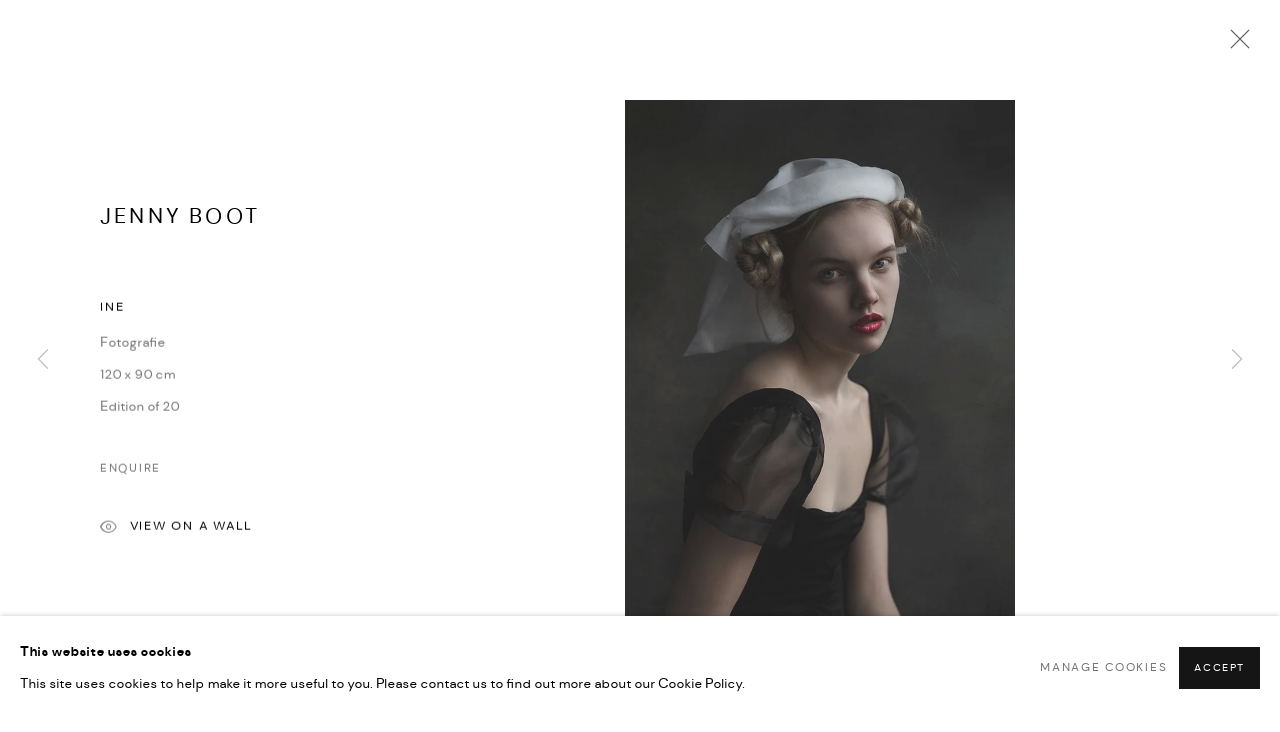

--- FILE ---
content_type: text/html; charset=utf-8
request_url: https://www.dekunstsalon.com/en/artists/42-jenny-boot/works/266-jenny-boot-ine/
body_size: 11954
content:



                        
    <!DOCTYPE html>
    <!-- Site by Artlogic - https://artlogic.net -->
    <html lang="en">
        <head>
            <meta charset="utf-8">
            <title>Jenny Boot | Photography | For Sale at De KunstSalon | Kunstkoopregeling</title>
        <meta property="og:site_name" content="De KunstSalon" />
        <meta property="og:title" content="Jenny Boot | Photography | For Sale at De KunstSalon | Kunstkoopregeling" />
        <meta property="og:description" content="The work of photographer Jenny Boot can best be described as that of a modern artist with roots in the 17th century. Her majestic portraits and dinner scenes are appreciated worldwide." />
        <meta property="og:image" content="https://artlogic-res.cloudinary.com/w_1800,h_1320,c_limit,f_auto,fl_lossy,q_auto/artlogicstorage/dekunstsalon/images/view/9557b948bab284e80913bd272f3f4fbdj/dekunstsalon-jenny-boot-ine.jpg" />
        <meta property="og:image:width" content="1800" />
        <meta property="og:image:height" content="1320" />
        <meta property="twitter:card" content="summary_large_image">
        <meta property="twitter:url" content="https://www.dekunstsalon.com/artists/42-jenny-boot/works/266-jenny-boot-ine/">
        <meta property="twitter:title" content="Jenny Boot | Photography | For Sale at De KunstSalon | Kunstkoopregeling">
        <meta property="twitter:description" content="The work of photographer Jenny Boot can best be described as that of a modern artist with roots in the 17th century. Her majestic portraits and dinner scenes are appreciated worldwide.">
        <meta property="twitter:text:description" content="The work of photographer Jenny Boot can best be described as that of a modern artist with roots in the 17th century. Her majestic portraits and dinner scenes are appreciated worldwide.">
        <meta property="twitter:image" content="https://artlogic-res.cloudinary.com/w_1800,h_1320,c_limit,f_auto,fl_lossy,q_auto/artlogicstorage/dekunstsalon/images/view/9557b948bab284e80913bd272f3f4fbdj/dekunstsalon-jenny-boot-ine.jpg">
        <link rel="canonical" href="https://www.dekunstsalon.com/nl/artworks/266-jenny-boot-ine/" />
        <meta name="google" content="notranslate" />
            <meta name="description" content="The work of photographer Jenny Boot can best be described as that of a modern artist with roots in the 17th century. Her majestic portraits and dinner scenes are appreciated worldwide." />
            <meta name="publication_date" content="2018-04-27 13:50:01" />
            <meta name="generator" content="Artlogic CMS - https://artlogic.net" />
            
            <meta name="accessibility_version" content="1.1"/>
            
            
                <meta name="viewport" content="width=device-width, minimum-scale=0.5, initial-scale=1.0" />

            

<link rel="icon" href="/usr/images/preferences/1659023647.ico" type="image/x-icon" />
<link rel="shortcut icon" href="/usr/images/preferences/1659023647.ico" type="image/x-icon" />

<meta name="application-name" content="De KunstSalon"/>
<meta name="msapplication-TileColor" content="#ffffff"/>
            
            <link rel="alternate" hreflang="nl" href="https://www.dekunstsalon.com/artists/42-jenny-boot/works/266-jenny-boot-ine/" />
<link rel="alternate" hreflang="en" href="https://www.dekunstsalon.com/en/artists/42-jenny-boot/works/266-jenny-boot-ine/" />
            
                <link rel="stylesheet" media="print" href="/lib/g/2.0/styles/print.css">
                <link rel="stylesheet" media="print" href="/styles/print.css">

            <script>
            (window.Promise && window.Array.prototype.find) || document.write('<script src="/lib/js/polyfill/polyfill_es6.min.js"><\/script>');
            </script>


            
		<link data-context="helper" rel="stylesheet" type="text/css" href="/lib/webfonts/font-awesome/font-awesome-4.6.3/css/font-awesome.min.css?c=27042050002205&g=c4fd9cc51756e7714b11cf0386b6aabb"/>
		<link data-context="helper" rel="stylesheet" type="text/css" href="/lib/archimedes/styles/archimedes-frontend-core.css?c=27042050002205&g=c4fd9cc51756e7714b11cf0386b6aabb"/>
		<link data-context="helper" rel="stylesheet" type="text/css" href="/lib/archimedes/styles/accessibility.css?c=27042050002205&g=c4fd9cc51756e7714b11cf0386b6aabb"/>
		<link data-context="helper" rel="stylesheet" type="text/css" href="/lib/jquery/1.12.4/plugins/jquery.archimedes-frontend-core-plugins-0.1.css?c=27042050002205&g=c4fd9cc51756e7714b11cf0386b6aabb"/>
		<link data-context="helper" rel="stylesheet" type="text/css" href="/lib/jquery/1.12.4/plugins/fancybox-2.1.3/jquery.fancybox.css?c=27042050002205&g=c4fd9cc51756e7714b11cf0386b6aabb"/>
		<link data-context="helper" rel="stylesheet" type="text/css" href="/lib/jquery/1.12.4/plugins/fancybox-2.1.3/jquery.fancybox.artlogic.css?c=27042050002205&g=c4fd9cc51756e7714b11cf0386b6aabb"/>
		<link data-context="helper" rel="stylesheet" type="text/css" href="/lib/jquery/1.12.4/plugins/slick-1.8.1/slick.css?c=27042050002205&g=c4fd9cc51756e7714b11cf0386b6aabb"/>
		<link data-context="helper" rel="stylesheet" type="text/css" href="/lib/jquery/plugins/roomview/1.0/jquery.roomview.1.0.css?c=27042050002205&g=c4fd9cc51756e7714b11cf0386b6aabb"/>
		<link data-context="helper" rel="stylesheet" type="text/css" href="/lib/jquery/plugins/pageload/1.1/jquery.pageload.1.1.css?c=27042050002205&g=c4fd9cc51756e7714b11cf0386b6aabb"/>
		<link data-context="helper" rel="stylesheet" type="text/css" href="/lib/jquery/plugins/augmented_reality/1.0/jquery.augmented_reality.1.0.css?c=27042050002205&g=c4fd9cc51756e7714b11cf0386b6aabb"/>
		<link data-context="helper" rel="stylesheet" type="text/css" href="/core/dynamic_base.css?c=27042050002205&g=c4fd9cc51756e7714b11cf0386b6aabb"/>
		<link data-context="helper" rel="stylesheet" type="text/css" href="/core/dynamic_main.css?c=27042050002205&g=c4fd9cc51756e7714b11cf0386b6aabb"/>
		<link data-context="helper" rel="stylesheet" type="text/css" href="/core/user_custom.css?c=27042050002205&g=c4fd9cc51756e7714b11cf0386b6aabb"/>
		<link data-context="helper" rel="stylesheet" type="text/css" href="/core/dynamic_responsive.css?c=27042050002205&g=c4fd9cc51756e7714b11cf0386b6aabb"/>
		<link data-context="helper" rel="stylesheet" type="text/css" href="/lib/webfonts/artlogic-site-icons/artlogic-site-icons-1.0/artlogic-site-icons.css?c=27042050002205&g=c4fd9cc51756e7714b11cf0386b6aabb"/>
		<link data-context="helper" rel="stylesheet" type="text/css" href="/lib/jquery/plugins/plyr/3.5.10/plyr.css?c=27042050002205&g=c4fd9cc51756e7714b11cf0386b6aabb"/>
		<link data-context="helper" rel="stylesheet" type="text/css" href="/lib/styles/fouc_prevention.css?c=27042050002205&g=c4fd9cc51756e7714b11cf0386b6aabb"/>
<!-- add crtical css to improve performance -->
		<script data-context="helper"  src="/lib/jquery/1.12.4/jquery-1.12.4.min.js?c=27042050002205&g=c4fd9cc51756e7714b11cf0386b6aabb"></script>
		<script data-context="helper" defer src="/lib/g/2.0/scripts/webpack_import_helpers.js?c=27042050002205&g=c4fd9cc51756e7714b11cf0386b6aabb"></script>
		<script data-context="helper" defer src="/lib/jquery/1.12.4/plugins/jquery.browser.min.js?c=27042050002205&g=c4fd9cc51756e7714b11cf0386b6aabb"></script>
		<script data-context="helper" defer src="/lib/jquery/1.12.4/plugins/jquery.easing.min.js?c=27042050002205&g=c4fd9cc51756e7714b11cf0386b6aabb"></script>
		<script data-context="helper" defer src="/lib/jquery/1.12.4/plugins/jquery.archimedes-frontend-core-plugins-0.1.js?c=27042050002205&g=c4fd9cc51756e7714b11cf0386b6aabb"></script>
		<script data-context="helper" defer src="/lib/jquery/1.12.4/plugins/jquery.fitvids.js?c=27042050002205&g=c4fd9cc51756e7714b11cf0386b6aabb"></script>
		<script data-context="helper" defer src="/core/dynamic.js?c=27042050002205&g=c4fd9cc51756e7714b11cf0386b6aabb"></script>
		<script data-context="helper" defer src="/lib/archimedes/scripts/archimedes-frontend-core.js?c=27042050002205&g=c4fd9cc51756e7714b11cf0386b6aabb"></script>
		<script data-context="helper" defer src="/lib/archimedes/scripts/archimedes-frontend-modules.js?c=27042050002205&g=c4fd9cc51756e7714b11cf0386b6aabb"></script>
		<script data-context="helper" type="module"  traceurOptions="--async-functions" src="/lib/g/2.0/scripts/galleries_js_loader__mjs.js?c=27042050002205&g=c4fd9cc51756e7714b11cf0386b6aabb"></script>
		<script data-context="helper" defer src="/lib/g/2.0/scripts/feature_panels.js?c=27042050002205&g=c4fd9cc51756e7714b11cf0386b6aabb"></script>
		<script data-context="helper" defer src="/lib/g/themes/mode/2.1/scripts/script.js?c=27042050002205&g=c4fd9cc51756e7714b11cf0386b6aabb"></script>
		<script data-context="helper" defer src="/lib/archimedes/scripts/json2.js?c=27042050002205&g=c4fd9cc51756e7714b11cf0386b6aabb"></script>
		<script data-context="helper" defer src="/lib/archimedes/scripts/shop.js?c=27042050002205&g=c4fd9cc51756e7714b11cf0386b6aabb"></script>
		<script data-context="helper" defer src="/lib/archimedes/scripts/recaptcha.js?c=27042050002205&g=c4fd9cc51756e7714b11cf0386b6aabb"></script>
            
            

            
                


    <script>
        function get_cookie_preference(category) {
            result = false;
            try {
                var cookie_preferences = localStorage.getItem('cookie_preferences') || "";
                if (cookie_preferences) {
                    cookie_preferences = JSON.parse(cookie_preferences);
                    if (cookie_preferences.date) {
                        var expires_on = new Date(cookie_preferences.date);
                        expires_on.setDate(expires_on.getDate() + 365);
                        console.log('cookie preferences expire on', expires_on.toISOString());
                        var valid = expires_on > new Date();
                        if (valid && cookie_preferences.hasOwnProperty(category) && cookie_preferences[category]) {
                            result = true;
                        }
                    }
                }
            }
            catch(e) {
                console.warn('get_cookie_preference() failed');
                return result;
            }
            return result;
        }

        window.google_analytics_init = function(page){
            var collectConsent = true;
            var useConsentMode = false;
            var analyticsProperties = ['UA-221605758-30'];
            var analyticsCookieType = 'statistics';
            var disableGa = false;
            var sendToArtlogic = true;
            var artlogicProperties = {
                'UA': 'UA-157296318-1',
                'GA': 'G-GLQ6WNJKR5',
            };

            analyticsProperties = analyticsProperties.concat(Object.values(artlogicProperties));

            var uaAnalyticsProperties = analyticsProperties.filter((p) => p.startsWith('UA-'));
            var ga4AnalyticsProperties = analyticsProperties.filter((p) => p.startsWith('G-')).concat(analyticsProperties.filter((p) => p.startsWith('AW-')));

            if (collectConsent) {
                disableGa = !get_cookie_preference(analyticsCookieType);

                for (var i=0; i < analyticsProperties.length; i++){
                    var key = 'ga-disable-' + analyticsProperties[i];

                    window[key] = disableGa;
                }

                if (disableGa) {
                    if (document.cookie.length) {
                        var cookieList = document.cookie.split(/; */);

                        for (var i=0; i < cookieList.length; i++) {
                            var splitCookie = cookieList[i].split('='); //this.split('=');

                            if (splitCookie[0].indexOf('_ga') == 0 || splitCookie[0].indexOf('_gid') == 0 || splitCookie[0].indexOf('__utm') == 0) {
                                //h.deleteCookie(splitCookie[0]);
                                var domain = location.hostname;
                                var cookie_name = splitCookie[0];
                                document.cookie =
                                    cookie_name + "=" + ";path=/;domain="+domain+";expires=Thu, 01 Jan 1970 00:00:01 GMT";
                                // now delete the version without a subdomain
                                domain = domain.split('.');
                                domain.shift();
                                domain = domain.join('.');
                                document.cookie =
                                    cookie_name + "=" + ";path=/;domain="+domain+";expires=Thu, 01 Jan 1970 00:00:01 GMT";
                            }
                        }
                    }
                }
            }

            if (uaAnalyticsProperties.length) {
                (function(i,s,o,g,r,a,m){i['GoogleAnalyticsObject']=r;i[r]=i[r]||function(){
                (i[r].q=i[r].q||[]).push(arguments)},i[r].l=1*new Date();a=s.createElement(o),
                m=s.getElementsByTagName(o)[0];a.async=1;a.src=g;m.parentNode.insertBefore(a,m)
                })(window,document,'script','//www.google-analytics.com/analytics.js','ga');


                if (!disableGa) {
                    var anonymizeIps = false;

                    for (var i=0; i < uaAnalyticsProperties.length; i++) {
                        var propertyKey = '';

                        if (i > 0) {
                            propertyKey = 'tracker' + String(i + 1);
                        }

                        var createArgs = [
                            'create',
                            uaAnalyticsProperties[i],
                            'auto',
                        ];

                        if (propertyKey) {
                            createArgs.push({'name': propertyKey});
                        }

                        ga.apply(null, createArgs);

                        if (anonymizeIps) {
                            ga('set', 'anonymizeIp', true);
                        }

                        var pageViewArgs = [
                            propertyKey ? propertyKey + '.send' : 'send',
                            'pageview'
                        ]

                        if (page) {
                            pageViewArgs.push(page)
                        }

                        ga.apply(null, pageViewArgs);
                    }

                    if (sendToArtlogic) {
                        ga('create', 'UA-157296318-1', 'auto', {'name': 'artlogic_tracker'});

                        if (anonymizeIps) {
                            ga('set', 'anonymizeIp', true);
                        }

                        var pageViewArgs = [
                            'artlogic_tracker.send',
                            'pageview'
                        ]

                        if (page) {
                            pageViewArgs.push(page)
                        }

                        ga.apply(null, pageViewArgs);
                    }
                }
            }

            if (ga4AnalyticsProperties.length) {
                if (!disableGa || useConsentMode) {
                    (function(d, script) {
                        script = d.createElement('script');
                        script.type = 'text/javascript';
                        script.async = true;
                        script.src = 'https://www.googletagmanager.com/gtag/js?id=' + ga4AnalyticsProperties[0];
                        d.getElementsByTagName('head')[0].appendChild(script);
                    }(document));

                    window.dataLayer = window.dataLayer || [];
                    window.gtag = function (){dataLayer.push(arguments);}
                    window.gtag('js', new Date());

                    if (useConsentMode) {
                        gtag('consent', 'default', {
                            'ad_storage': 'denied',
                            'analytics_storage': 'denied',
                            'functionality_storage': 'denied',
                            'personalization_storage': 'denied',
                            'security': 'denied',
                        });

                        if (disableGa) {
                            // If this has previously been granted, it will need set back to denied (ie on cookie change)
                            gtag('consent', 'update', {
                                'analytics_storage': 'denied',
                            });
                        } else {
                            gtag('consent', 'update', {
                                'analytics_storage': 'granted',
                            });
                        }
                    }

                    for (var i=0; i < ga4AnalyticsProperties.length; i++) {
                        window.gtag('config', ga4AnalyticsProperties[i]);
                    }

                }
            }
        }

        var waitForPageLoad = true;

        if (waitForPageLoad) {
            window.addEventListener('load', function() {
                window.google_analytics_init();
                window.archimedes.archimedes_core.analytics.init();
            });
        } else {
            window.google_analytics_init();
        }
    </script>

            
            
            
            <noscript> 
                <style>
                    body {
                        opacity: 1 !important;
                    }
                </style>
            </noscript>
        </head>
        
        
        
        <body class="section-artists page-artists site-responsive responsive-top-size-1250 responsive-nav-slide-nav responsive-nav-side-position-fullscreen responsive-layout-forced-lists responsive-layout-forced-image-lists responsive-layout-forced-tile-lists analytics-track-all-links site-lib-version-2-0 scroll_sub_nav_enabled responsive_src_image_sizing hero_heading_title_position_overlay artworks_detail_ar_enabled page-param-42-jenny-boot page-param-id-42 page-param-works page-param-266-jenny-boot-ine page-param-id-266 page-param-type-artist_id page-param-type-subsection page-param-type-object_id  layout-fixed-header site-type-template pageload-ajax-navigation-active layout-animation-enabled layout-lazyload-enabled prevent_user_image_save" data-viewport-width="1024" data-site-name="artlogicwebsite0950" data-connected-db-name="dekunstsalon" data-pathname="/artists/42-jenny-boot/works/266-jenny-boot-ine/"
    style="opacity: 0;"

>
            <script>document.getElementsByTagName('body')[0].className+=' browser-js-enabled';</script>
            


            
            






        <div id="responsive_slide_nav_content_wrapper">

    <div id="container">

        
    


    <div class="header-fixed-wrapper">
    <header id="header" class="clearwithin header_fixed   header_layout_left">
        <div class="inner clearwithin">

            


<div id="logo" class="lang-en user-custom-logo-image"><a href="/">De KunstSalon</a></div>


            
                <div id="skiplink-container">
                    <div>
                        <a href="#main_content" class="skiplink">Skip to main content</a>
                    </div>
                </div>
            
        
            <div class="header-ui-wrapper">

                    <div id="responsive_slide_nav_wrapper" class="mobile_menu_align_center" data-nav-items-animation-delay>
                        <div id="responsive_slide_nav_wrapper_inner" data-responsive-top-size=responsive_nav_always_enabled>
                        
                            <nav id="top_nav" aria-label="Main site" class="navigation noprint clearwithin">
                                
<div id="top_nav_reveal" class="hidden"><ul><li><a href="#" role="button" aria-label="Close">Menu</a></li></ul></div>

        <ul class="topnav">
		<li class="topnav-filepath- topnav-label-home topnav-id-1"><a href="/" aria-label="Link to De KunstSalon Home page">Home</a></li>
		<li class="topnav-filepath-artists topnav-label-artists topnav-id-11 active"><a href="/artists/" aria-label="Link to De KunstSalon Artists page (current nav item)">Artists</a></li>
		<li class="topnav-filepath-exhibitions topnav-label-exhibitions-art-fairs topnav-id-13"><a href="/exhibitions/" aria-label="Link to De KunstSalon Exhibitions & Art Fairs page">Exhibitions & Art Fairs</a></li>
		<li class="topnav-filepath-news topnav-label-news topnav-id-15"><a href="/news/" aria-label="Link to De KunstSalon News page">News</a></li>
		<li class="topnav-filepath-publications topnav-label-publications topnav-id-16"><a href="/publications/" aria-label="Link to De KunstSalon Publications page">Publications</a></li>
		<li class="topnav-filepath-about topnav-label-about-us topnav-id-23"><a href="/about/" aria-label="Link to De KunstSalon About Us page">About Us</a></li>
		<li class="topnav-filepath-kunst-op-kantoor topnav-label-art-in-the-office topnav-id-24"><a href="/kunst-op-kantoor/" aria-label="Link to De KunstSalon Art in the Office page">Art in the Office</a></li>
		<li class="topnav-filepath-contact topnav-label-contact topnav-id-20 last"><a href="/contact/" aria-label="Link to De KunstSalon Contact page">Contact</a></li>
	</ul>


                                
                                

    <div id="topnav_translations" class="navigation noprint clearwithin">
        <ul>
            
            <li  class="lang_nav_nl "  data-language="en"><a aria-label="Translate site to NL (Dutch)" href="/artists/42-jenny-boot/works/266-jenny-boot-ine/" class="no_proxy_dir_rewrite">NL</a></li>
                
                <li  class="lang_nav_en active"   data-language="en"><a aria-label="Translate site to EN (English)" href="/en/artists/42-jenny-boot/works/266-jenny-boot-ine/" class="no_proxy_dir_rewrite">EN</a></li>
        </ul>
    </div>


                                
                            </nav>
                        
                        </div>
                    </div>
                

                <div class="header-icons-wrapper  active cart-icon-active">
                    
                    

                        



<!--excludeindexstart-->
<div id="store_cart_widget" class="hide_when_empty">
    <div class="store_cart_widget_inner">
        <div id="scw_heading"><a href="/store/basket/" class="scw_checkout_link">Cart</a></div>
        <div id="scw_items">
            <a href="/store/basket/" aria-label="Your store basket is empty" data-currency="&euro;">
                <span class="scw_total_items"><span class="scw_total_count">0</span><span class="scw_total_items_text"> items</span></span>
               

                    <span class="scw_total_price">
                        <span class="scw_total_price_currency widget_currency">&euro;</span>
                        <span class="scw_total_price_amount widget_total_price" 
                                data-cart_include_vat_in_price="True" 
                                data-total_price_without_vat_in_base_currency="0" 
                                data-total_price_with_vat_in_base_currency="0"
                                data-conversion_rate='{"EUR": {"conversion_rate": 1, "name": "&euro;", "stripe_code": "eur"}}'
                                data-count="0">
                        </span>
                    </span>
      
                
            </a>
        </div>
        <div id="scw_checkout">
            <div class="scw_checkout_button"><a href="/store/basket/" class="scw_checkout_link">Checkout</a></div>
        </div>
            <div id="scw_popup" class="hidden scw_popup_always_show">
                <div id="scw_popup_inner">
                    <h3>Item added to cart</h3>
                    <div id="scw_popup_buttons_container">
                        <div class="button"><a href="/store/basket/">View cart & checkout</a></div>
                        <div id="scw_popup_close" class="link"><a href="#">Continue shopping</a></div>
                    </div>
                    <div class="clear"></div>
                </div>
            </div>
        
    </div>
</div>
<!--excludeindexend-->

                    
     
                        <div id="slide_nav_reveal" tabindex="0" role="button">Menu</div>
                </div>
                
                

                

    <div id="translations_nav" class="navigation noprint clearwithin">
        <ul>
            
            <li  class="lang_nav_nl "  data-language="en"><a aria-label="Translate site to NL (Dutch)" href="/artists/42-jenny-boot/works/266-jenny-boot-ine/" class="no_proxy_dir_rewrite">NL</a></li>
                
                <li  class="lang_nav_en active"   data-language="en"><a aria-label="Translate site to EN (English)" href="/en/artists/42-jenny-boot/works/266-jenny-boot-ine/" class="no_proxy_dir_rewrite">EN</a></li>
        </ul>
    </div>


                

                
            </div>
        </div>
        



    </header>
    </div>



        

        <div id="main_content" role="main" class="clearwithin">
            <!--contentstart-->
            







    


<div class="subsection-artist-detail-page subsection-wrapper-works-object record-content-full-bio record-content-group-images-override "
     data-search-record-type="artists" data-search-record-id="42">

    <div class="artist-header heading_wrapper clearwithin">

            
            <div class="h1_wrapper ">
                

                <h1 class="has_subnav" data-onclick-url="/en/artists/42/">
                    Jenny Boot
                </h1>
            </div>

            






    <div id="sub_nav" class="navigation  noprint clearwithin" role="navigation" aria-label="Artist sections">
        
        <ul>
            
            
                
                    
                    <li id="sub-item-works" class="active first">
                                
                                <a href="#"  data-subsection-type="works" aria-label="Link to Jenny Boot Works (current nav item)">Works</a>
                    </li>
                    
                    
                    <li id="sub-item-biography" class="">
                                
                                <a href="#"  data-subsection-type="biography" aria-label="Link to Jenny Boot Biography">Biography</a>
                    </li>
                    
                    
                    <li id="sub-item-publications" class="">
                                
                                <a href="#"  data-subsection-type="publications" aria-label="Link to Jenny Boot Publications">Publications</a>
                    </li>
                    
                    
                    <li id="sub-item-share" class="">
                            



    <script>
        var addthis_config = {
            data_track_addressbar: false,
            services_exclude: 'print, gmail, stumbleupon, more, google',
            ui_click: true, data_ga_tracker: 'UA-221605758-30',
            data_ga_property: 'UA-221605758-30',
            data_ga_social: true,
            ui_use_css: true,
            data_use_cookies_ondomain: false,
            data_use_cookies: false
        };

    </script>
    <div class="social_sharing_wrap not-prose clearwithin">


        

        

        <div class="link share_link popup_vertical_link  subnav_share_link  retain_dropdown_dom_position" data-link-type="share_link">
            <a href="#" role="button" aria-haspopup="true" aria-expanded="false">Share</a>

                
                <div id="social_sharing" class="social_sharing popup_links_parent">
                <div id="relative_social_sharing" class="relative_social_sharing">
                <div id="social_sharing_links" class="social_sharing_links popup_vertical dropdown_closed addthis_toolbox popup_links">
                        <ul>
                        
                            
                                <li class="social_links_item">
                                    <a href="https://www.facebook.com/sharer.php?u=http://www.dekunstsalon.com/artists/42-jenny-boot/works/266-jenny-boot-ine/" target="_blank" class="addthis_button_facebook">
                                        <span class="add_this_social_media_icon facebook"></span>Facebook
                                    </a>
                                </li>
                            
                                <li class="social_links_item">
                                    <a href="https://x.com/share?url=http://www.dekunstsalon.com/artists/42-jenny-boot/works/266-jenny-boot-ine/" target="_blank" class="addthis_button_x">
                                        <span class="add_this_social_media_icon x"></span>X
                                    </a>
                                </li>
                            
                                <li class="social_links_item">
                                    <a href="https://www.pinterest.com/pin/create/button/?url=https%3A//www.dekunstsalon.com/artists/42-jenny-boot/works/266-jenny-boot-ine/&media=https%3A//artlogic-res.cloudinary.com/f_auto%2Cfl_lossy%2Cq_auto/ws-artlogicwebsite0950/usr/images/artists/group_images_override/items/a5/a5ecfe6aced441b89e4f92b6855aaca7/instudiocr-kopie.jpg&description=Jenny%20Boot" target="_blank" class="addthis_button_pinterest_share">
                                        <span class="add_this_social_media_icon pinterest"></span>Pinterest
                                    </a>
                                </li>
                            
                                <li class="social_links_item">
                                    <a href="https://www.tumblr.com/share/link?url=http://www.dekunstsalon.com/artists/42-jenny-boot/works/266-jenny-boot-ine/" target="_blank" class="addthis_button_tumblr">
                                        <span class="add_this_social_media_icon tumblr"></span>Tumblr
                                    </a>
                                </li>
                            
                                <li class="social_links_item">
                                    <a href="mailto:?subject=Jenny%20Boot&body= http://www.dekunstsalon.com/artists/42-jenny-boot/works/266-jenny-boot-ine/" target="_blank" class="addthis_button_email">
                                        <span class="add_this_social_media_icon email"></span>Email
                                    </a>
                                </li>
                        </ul>
                </div>
                </div>
                </div>
                
        

        </div>



    </div>

                    </li>
                    
            
        </ul>
    </div>
    <div class="sub_nav_clear clear"></div>

            


    </div>


    <div id="content" class="clearwithin">



                        



<div class="subsection-works ">
    

        
            










<div class="artwork_detail_wrapper site-popup-enabled-content"
     data-pageload-popup-fallback-close-path="/artists/42-jenny-boot/works/">

    <div id="image_gallery" 
         class="clearwithin record-layout-standard artwork image_gallery_has_caption" 
         
         data-search-record-type="artworks" data-search-record-id="266"
    >

            <div class="draginner">
            <div id="image_container_wrapper">
        
        <div id="image_container"
             class=" "
             data-record-type="artwork">


                    
                        

                            
                            <div class="item">
                                <span class="image" data-width="675" data-height="900">
                                        <a href="https://artlogic-res.cloudinary.com/w_2400,h_2400,c_limit,f_auto,fl_lossy,q_auto/artlogicstorage/dekunstsalon/images/view/9557b948bab284e80913bd272f3f4fbdj/dekunstsalon-jenny-boot-ine.jpg"
                                           class="  image_popup image_popup_zoom"
                                           data-fancybox-group="group1"
                                           data-fancybox-title="" data-popup_zoom_image="https://artlogic-res.cloudinary.com/w_2000,h_2000,c_limit,f_auto,fl_lossy,q_auto/artlogicstorage/dekunstsalon/images/view/9557b948bab284e80913bd272f3f4fbdj/dekunstsalon-jenny-boot-ine.jpg">
                                            <span class="screen-reader-only">Open a larger version of the following image in a popup:</span>

                                    <img src="[data-uri]"

                                         data-src="https://artlogic-res.cloudinary.com/w_1800,h_1320,c_limit,f_auto,fl_lossy,q_auto/artlogicstorage/dekunstsalon/images/view/9557b948bab284e80913bd272f3f4fbdj/dekunstsalon-jenny-boot-ine.jpg"

                                         alt="Jenny Boot - Ine"

                                         class="roomview-image "
                                        data-roomview-id="artwork-266-main_image" data-roomview-artwork-cm-width="90.00" data-roomview-custom-config='{"wall_type": "white", "floor_type": "wood", "furniture_type": "chair"}' />

                                        </a>
                                    </span>

                            </span>
                            </div>


        </div>
            </div>

        <div id="content_module" class="clearwithin">

                <div class="artwork_details_wrapper clearwithin  ">



                    

                        <h1 class="artist">
                                <a href="/en/artists/42-jenny-boot/">Jenny Boot</a>
                        </h1>


                            <div class="subtitle">
                                <span class="title">Ine</span>
                            </div>


                                    <div class="detail_view_module detail_view_module_artwork_caption prose">
                                        <div class="medium">Fotografie</div><div class="dimensions">120 x 90 cm</div><div class="edition_details">Edition of 20</div>
                                    </div>











                                <div class="enquire">
            <!--excludeindexstart-->
            <div class="enquire_button_container clearwithin ">
                <div class="link"><a href="javascript:void(0)" role="button" class="website_contact_form link-no-ajax" data-contact-form-stock-number="JBO006" data-contact-form-item-table="artworks" data-contact-form-item-id="266" data-contact-form-details="%3Cdiv%20class%3D%22artist%22%3EJenny%20Boot%3C/div%3E%3Cdiv%20class%3D%22title_and_year%22%3E%3Cspan%20class%3D%22title_and_year_title%22%3EIne%3C/span%3E%3C/div%3E%3Cdiv%20class%3D%22medium%22%3EFotografie%3C/div%3E%3Cdiv%20class%3D%22dimensions%22%3E120%20x%2090%20cm%3C/div%3E%3Cdiv%20class%3D%22edition_details%22%3EEdition%20of%2020%3C/div%3E" data-contact-form-image="https://artlogic-res.cloudinary.com/w_75,h_75,c_fill,f_auto,fl_lossy,q_auto/artlogicstorage/dekunstsalon/images/view/9557b948bab284e80913bd272f3f4fbdj/dekunstsalon-jenny-boot-ine.jpg" data-contact-form-hide-context="" data-contact-form-to="" data-contact-form-to-bcc=""   data-contact-form-artist-interest="Jenny Boot" data-contact-form-artwork-interest="Ine">Enquire</a></div>
                <div class="enquire_link_simple_artwork_details hidden">%3Cdiv%20class%3D%22artist%22%3EJenny%20Boot%3C/div%3E%3Cdiv%20class%3D%22title_and_year%22%3E%3Cspan%20class%3D%22title_and_year_title%22%3EIne%3C/span%3E%3C/div%3E%3Cdiv%20class%3D%22medium%22%3EFotografie%3C/div%3E%3Cdiv%20class%3D%22dimensions%22%3E120%20x%2090%20cm%3C/div%3E%3Cdiv%20class%3D%22edition_details%22%3EEdition%20of%2020%3C/div%3E</div>
            </div>
            <!--excludeindexend-->
        </div>






                    <!--excludeindexstart-->
                    <div class="clear"></div>
                    


                    <div class="visualisation-tools horizontal-view">



                            <div class="detail_view_module detail_view_module_roomview">

                                
            <div class="link">
                <div class="roomview-button-custom" data-roomview-id="artwork-266-main_image">
                    <a href="#">
                        <span class="artlogic-social-icon-eye-thin"></span>View on a wall
                    </a>
                </div>
            </div>
        


                            </div>

                    </div>
                    <!--excludeindexend-->



                        



                <div id="artwork_description_2" class="hidden" tabindex=-1>
                    <div class="detail_view_module prose">
                    </div>





                </div>







                            <!--excludeindexstart-->


                        
        <div class="page_stats pagination_controls" id="page_stats_0">
            <div class="ps_links">
                    <div class="ps_item pagination_controls_prev"><a href="/artists/42-jenny-boot/works/262-jenny-boot-nikita/"
                                                                     class="ps_link ps_previous focustrap-ignore">Previous</a>
                    </div>
                <div class="ps_item sep">|</div>
                    <div class="ps_item pagination_controls_next"><a href="/artists/42-jenny-boot/works/255-jenny-boot-amaze/"
                                                                     class="ps_link ps_next focustrap-ignore">Next</a>
                    </div>
            </div>
            <div class="ps_pages">
                <div class="ps_pages_indented">
                    <div class="ps_page_number">7&nbsp;</div>
                    <div class="left">of
                        &nbsp;8</div>
                </div>
            </div>
            <div class="clear"></div>
        </div>


                            <!--excludeindexend-->



                </div>
        </div>



        
    

            </div>
            <div class="draginner_loader loader_basic"></div>
</div>




</div>



    


    </div>

    


</div>



            <!--contentend-->
        </div>

        


            
                

























<div id="footer" role="contentinfo" class=" advanced_footer">
    <div class="inner">
                <div class="advanced_footer_item clearwithin">
                    
        <div id="contact_info">
                <p class="subtitle"><strong>Contact</strong></p>
<p>Oudegracht 315 | 3511 PB | Utrecht | the Netherlands</p>
<p>+31(0)30-2312600 | +31(0)6-55726332</p>
<p>info@dekunstsalon.com</p>
<p>&nbsp;</p>
<p class="cms_gray"><a href="https://www.dekunstsalon.com" target="_blank"><img class="r48jcc pT0Scc iPVvYb" style="font-size: 1.45rem;" alt="Noor on Twitter: " src="https://pbs.twimg.com/media/FXci2BUWYAACkkp.jpg" height="23" width="33" />&nbsp;NL</a></p>
        </div>

                </div>
            
            <div class="advanced_footer_item advanced_footer_item_1">
                <p><a href="/artists/39-yvonne-michiels/" class="cms_gray" target="_blank">&nbsp;Yvonne Michiels</a>&nbsp; &nbsp; &nbsp; &nbsp; &nbsp; &nbsp; &nbsp;<a href="/artists/42-jenny-boot/" class="cms_gray" target="_blank">Jenny Boot</a>&nbsp; &nbsp; &nbsp; &nbsp; &nbsp;<a href="https://www.dekunstsalon.com/news/"></a></p>
<p><a href="/artists/32-sasja-wagenaar/" class="cms_gray" target="_blank">&nbsp;Sasja Wagenaar</a>. &nbsp; &nbsp; &nbsp; &nbsp; &nbsp; &nbsp;<a href="/artists/40-nichola-theakston/" class="cms_gray" target="_blank">Nichola Theakston</a></p>
<p><a href="/artists/31-rene-smoorenburg/" class="cms_gray" target="_blank">Ren&eacute; Smoorenburg</a>. &nbsp; &nbsp; &nbsp;&nbsp;<a href="/artists/38-frank-dekkers/" class="cms_gray" target="_blank">Frank Dekkers</a></p>
<p><a href="/artists/35-ans-zondag/" class="cms_gray" target="_blank">Ans Zondag</a>&nbsp; &nbsp; &nbsp; &nbsp; &nbsp; &nbsp; &nbsp; &nbsp; &nbsp; &nbsp; &nbsp;&nbsp;<a href="/artists/43-anthony-theakston/" class="cms_gray" target="_blank">Anthony Theakston</a></p>
<p><a href="https://www.dekunstsalon.com/artists/50-ewa-rzeznik/" class="cms_gray" target="_blank">Ewa Rzeznik</a>&nbsp; &nbsp; &nbsp; &nbsp; &nbsp; &nbsp; &nbsp; &nbsp; &nbsp; &nbsp; &nbsp;&nbsp;<a href="/artists/46-rachel-ann-stevenson/" class="cms_gray" target="_blank">Rachel Ann Stevenson</a></p>
<p><a href="/artists/47-iris-gonzalez/" class="cms_gray" target="_blank">Iris Gonzalez</a>&nbsp; &nbsp; &nbsp; &nbsp; &nbsp; &nbsp; &nbsp; &nbsp; &nbsp; &nbsp; &nbsp;<a href="/artists/34-paul-jansen/" class="cms_gray" target="_blank">Paul Jansen</a></p>
<p><a href="/artists/33-amy-devlin/" class="cms_gray" target="_blank">Amy Devlin</a>&nbsp; &nbsp; &nbsp; &nbsp; &nbsp; &nbsp; &nbsp; &nbsp; &nbsp; &nbsp; &nbsp; &nbsp;<a href="https://www.dekunstsalon.com/artists/66-patricia-erbelding/" target="_self">Patricia Erbelding</a></p>
<p><a href="/artists/44-maria-rivans/" class="cms_gray" target="_blank">Maria Rivans</a>&nbsp; &nbsp; &nbsp; &nbsp; &nbsp; &nbsp; &nbsp; &nbsp; &nbsp; &nbsp;&nbsp;&nbsp;<a href="/artists/41-karin-beek/" class="cms_gray" target="_blank">Karin Beek</a>&nbsp;&nbsp;</p>
            </div>
            <div class="advanced_footer_item advanced_footer_item_2">
                <p><a href="https://www.dekunstsalon.com/artists/60-alessandro-casetti/" target="_blank">A</a><span><a href="https://www.dekunstsalon.com/artists/60-alessandro-casetti/" target="_blank">lessandro Casetti<span>&nbsp;</span></a>&nbsp;&nbsp;</span></p>
<p><a href="/artists/52-henrik-simonsen/" class="cms_gray" target="_blank">Henrik Simonsen</a>&nbsp;</p>
<p><a href="/artists/45-ursula-van-de-bunte/" class="cms_gray" target="_blank">Ursula van de Bunte</a></p>
<p><a href="/artists/36-richard-van-mensvoort/" class="cms_gray" style="font-size: 1.45rem;" target="_blank">Richard van Mensvoort</a></p>
<p><a href="https://www.dekunstsalon.com/artists/79-jean-francois-debongnie/" target="_blank">Jean-Francois Debongnie</a>&nbsp;&nbsp;</p>
<p><a href="/artists/57-miep-maarse/" class="cms_gray" target="_blank">Miep Maarse</a>&nbsp;</p>
<p><a href="/artists/56-leticia-felgueroso/" class="cms_gray" target="_blank">Leticia Felgueroso</a></p>
            </div>
            <div class="advanced_footer_item advanced_footer_item_3">
                <p><span>&nbsp;</span><a href="/artists/54-jan-grotenbreg/" class="cms_gray" target="_blank">Jan Grotenbreg&nbsp;</a>&nbsp; &nbsp; &nbsp; &nbsp; &nbsp;&nbsp;&nbsp;<a href="https://www.dekunstsalon.com/artists/72-anna-mars/" target="_self">Anna Mars</a>&nbsp;<span>&nbsp; &nbsp; &nbsp;</span><span>&nbsp; &nbsp; &nbsp; &nbsp; &nbsp; &nbsp; &nbsp; &nbsp; &nbsp; &nbsp; &nbsp; &nbsp; &nbsp; &nbsp; &nbsp; &nbsp; &nbsp; &nbsp; &nbsp; &nbsp; &nbsp; &nbsp; &nbsp; &nbsp; &nbsp; &nbsp; &nbsp; &nbsp; &nbsp; &nbsp; &nbsp; &nbsp; &nbsp; &nbsp; &nbsp; &nbsp; &nbsp; &nbsp;</span><strong>MENU</strong></p>
<p>&nbsp;<a href="https://www.dekunstsalon.com/artists/71-rolf-weijburg/" target="_self">Rolf Weijburg</a>&nbsp; &nbsp; &nbsp; &nbsp; &nbsp; &nbsp; &nbsp; &nbsp; &nbsp;<a href="https://www.dekunstsalon.com/artists/77-edith-snoek/" target="_blank">Edith Snoek</a>&nbsp; &nbsp;&nbsp;&nbsp; &nbsp; &nbsp; &nbsp; &nbsp; &nbsp; &nbsp; &nbsp; &nbsp; &nbsp; &nbsp; &nbsp; &nbsp; &nbsp; &nbsp; &nbsp; &nbsp; &nbsp; &nbsp; &nbsp; &nbsp; &nbsp; &nbsp; &nbsp; &nbsp; &nbsp; &nbsp; &nbsp; &nbsp; &nbsp; &nbsp; &nbsp; &nbsp; &nbsp; &nbsp; &nbsp; &nbsp;&nbsp;<a href="https://www.dekunstsalon.com" target="_blank">HOME</a></p>
<p>&nbsp;<a href="/artists/37-nico-heilijgers/" class="cms_gray" target="_blank">Nico Heilijgers</a>&nbsp; &nbsp; &nbsp; &nbsp; &nbsp; &nbsp; &nbsp;<a href="https://www.dekunstsalon.com/artists/64-christine-van-der-cingel/" target="_blank">Christine van der Cingel</a>&nbsp;&nbsp; &nbsp; &nbsp; &nbsp; &nbsp; &nbsp; &nbsp; &nbsp; &nbsp; &nbsp; &nbsp; &nbsp; &nbsp; &nbsp; &nbsp; &nbsp; &nbsp; &nbsp; &nbsp; &nbsp; &nbsp; &nbsp; &nbsp; &nbsp; &nbsp;&nbsp;<a href="https://www.dekunstsalon.com/artists/" target="_blank">KUNSTENAARS</a></p>
<p>&nbsp;<a href="/artists/51-peter-hoffer/" class="cms_gray" target="_blank">Peter Hoffer</a>&nbsp; &nbsp; &nbsp; &nbsp; &nbsp; &nbsp; &nbsp; &nbsp;&nbsp;&nbsp; &nbsp;&nbsp; &nbsp; &nbsp; &nbsp; &nbsp; &nbsp; &nbsp; &nbsp; &nbsp; &nbsp; &nbsp; &nbsp; &nbsp; &nbsp; &nbsp; &nbsp; &nbsp; &nbsp; &nbsp; &nbsp; &nbsp; &nbsp; &nbsp; &nbsp; &nbsp; &nbsp; &nbsp; &nbsp; &nbsp; &nbsp; &nbsp; &nbsp; &nbsp; &nbsp; &nbsp; &nbsp; &nbsp; &nbsp; &nbsp;&nbsp;<a href="https://www.dekunstsalon.com/exhibitions/" target="_blank">TENTOONSTELLINGEN & BEURZEN</a></p>
<p><a href="/artists/58-laetitia-de-haas/" class="cms_gray" target="_blank">Laetita de Haas&nbsp;</a>&nbsp; &nbsp; &nbsp; &nbsp; &nbsp; &nbsp; &nbsp; &nbsp; &nbsp; &nbsp; &nbsp; &nbsp; &nbsp; &nbsp; &nbsp; &nbsp; &nbsp; &nbsp; &nbsp; &nbsp; &nbsp; &nbsp; &nbsp; &nbsp; &nbsp; &nbsp; &nbsp; &nbsp; &nbsp; &nbsp; &nbsp; &nbsp; &nbsp; &nbsp; &nbsp; &nbsp; &nbsp; &nbsp; &nbsp; &nbsp; &nbsp; &nbsp; &nbsp; &nbsp; &nbsp; &nbsp; &nbsp; &nbsp; &nbsp; &nbsp; &nbsp; &nbsp; &nbsp; &nbsp; &nbsp; &nbsp; &nbsp;&nbsp;<a href="https://www.dekunstsalon.com/news/" target="_blank">NIEUWS</a><a href="https://www.dekunstsalon.com/artists/78-hannes-mussner/"><br /></a></p>
<p><a href="https://www.dekunstsalon.com/artists/68-gea-karhof/" target="_self">Gea Karhof</a>&nbsp; &nbsp; &nbsp; &nbsp; &nbsp; &nbsp; &nbsp; &nbsp; &nbsp; &nbsp; &nbsp; &nbsp; &nbsp; &nbsp; &nbsp; &nbsp; &nbsp; &nbsp; &nbsp; &nbsp; &nbsp; &nbsp; &nbsp; &nbsp; &nbsp; &nbsp; &nbsp; &nbsp; &nbsp; &nbsp; &nbsp; &nbsp; &nbsp; &nbsp; &nbsp; &nbsp; &nbsp; &nbsp; &nbsp; &nbsp; &nbsp; &nbsp; &nbsp; &nbsp; &nbsp; &nbsp; &nbsp; &nbsp; &nbsp; &nbsp; &nbsp; &nbsp; &nbsp; &nbsp; &nbsp; &nbsp; &nbsp; &nbsp; &nbsp;<a href="https://www.dekunstsalon.com/publications/" target="_blank">PUBLICATIES</a><a href="https://www.dekunstsalon.com/artists/79-jean-francois-debongnie/" target="_blank"><br /></a></p>
<p><a href="https://www.dekunstsalon.com/artists/80-vincent-van-ojen/" target="_blank">Vincent van Ojen</a>&nbsp; &nbsp; &nbsp; &nbsp; &nbsp; &nbsp; &nbsp; &nbsp; &nbsp; &nbsp; &nbsp; &nbsp; &nbsp; &nbsp; &nbsp; &nbsp; &nbsp; &nbsp; &nbsp; &nbsp; &nbsp; &nbsp; &nbsp; &nbsp; &nbsp; &nbsp; &nbsp; &nbsp; &nbsp; &nbsp; &nbsp; &nbsp; &nbsp; &nbsp; &nbsp; &nbsp; &nbsp; &nbsp; &nbsp; &nbsp; &nbsp; &nbsp; &nbsp; &nbsp; &nbsp; &nbsp; &nbsp; &nbsp; &nbsp; &nbsp; &nbsp; &nbsp; &nbsp; &nbsp;&nbsp;<a href="https://www.dekunstsalon.com/about/" target="_blank">OVER ONS</a></p>
<p><a href="https://www.dekunstsalon.com/artists/70-peter-van-poppel/" target="_self">Peter van Poppel</a>&nbsp;&nbsp;&nbsp; &nbsp; &nbsp; &nbsp; &nbsp; &nbsp; &nbsp; &nbsp; &nbsp; &nbsp; &nbsp; &nbsp; &nbsp; &nbsp; &nbsp; &nbsp; &nbsp; &nbsp; &nbsp; &nbsp; &nbsp; &nbsp; &nbsp; &nbsp; &nbsp; &nbsp; &nbsp; &nbsp; &nbsp; &nbsp; &nbsp; &nbsp; &nbsp; &nbsp; &nbsp; &nbsp; &nbsp; &nbsp; &nbsp; &nbsp; &nbsp; &nbsp; &nbsp; &nbsp; &nbsp; &nbsp; &nbsp; &nbsp;<a href="https://www.dekunstsalon.com/kunst-op-kantoor/" target="_blank">KUNST OP KANTOOR</a></p>
<p>&nbsp; &nbsp; &nbsp; &nbsp; &nbsp; &nbsp; &nbsp; &nbsp; &nbsp; &nbsp; &nbsp; &nbsp; &nbsp; &nbsp; &nbsp; &nbsp; &nbsp; &nbsp; &nbsp; &nbsp; &nbsp; &nbsp; &nbsp; &nbsp; &nbsp; &nbsp; &nbsp; &nbsp; &nbsp; &nbsp; &nbsp; &nbsp; &nbsp; &nbsp; &nbsp; &nbsp; &nbsp; &nbsp; &nbsp; &nbsp; &nbsp; &nbsp; &nbsp; &nbsp; &nbsp; &nbsp; &nbsp; &nbsp; &nbsp; &nbsp; &nbsp; &nbsp; &nbsp; &nbsp; &nbsp; &nbsp; &nbsp; &nbsp; &nbsp; &nbsp; &nbsp; &nbsp; &nbsp; &nbsp; &nbsp; &nbsp; &nbsp; &nbsp; &nbsp; &nbsp;&nbsp;<a href="https://www.dekunstsalon.com/contact/" target="_blank">CONTACT</a></p>
            </div>

                <div class="advanced_footer_item clearwithin">
                    
        <div id="quick_search" class="noprint">
            <form method="get" action="/search/" id="quicksearch_form">
                <input id="quicksearch_field" type="text" class="inputField" value="Search..." name="search" aria-label="Search"/>
                <a href="javascript:void(0)" id="quicksearch_btn" role="button">Go</a>
                <input type="submit" class="nojsSubmit" value="Go" style="display: none;" />
            </form>
        </div>

                </div>
            
    
        <div id="social_links" class="clearwithin">
            <div id="facebook" class="social_links_item"><a href="https://www.facebook.com/dekunstsalon/" class=""><span class="social_media_icon facebook"></span>Facebook<span class="screen-reader-only">, opens in a new tab.</span></a></div><div id="instagram" class="social_links_item"><a href="https://www.instagram.com/dekunstsalon_gallery/" class=""><span class="social_media_icon instagram"></span>Instagram<span class="screen-reader-only">, opens in a new tab.</span></a></div><div id="linkedin" class="social_links_item"><a href="https://nl.linkedin.com/in/de-kunstsalon-utrecht?trk=public_profile_browsemap_mini-profile_title&original_referer=https%3A%2F%2Fwww.google.nl" class=""><span class="social_media_icon linkedin"></span>LinkedIn<span class="screen-reader-only">, opens in a new tab.</span></a></div><div id="email" class="social_links_item"><a href="/contact/form/" class="link-no-ajax"><span class="social_media_icon email"></span>Send an email</a></div>
        </div>

            <div class="clear"></div>
            
    <div class="copyright">
            
    <div class="small-links-container">
            <div class="cookie_notification_preferences"><a href="javascript:void(0)" role="button" class="link-no-ajax">Manage cookies</a></div>



    </div>

        <div id="copyright" class="noprint">
            <div class="copyright-text">
                    Copyright © 2022-2025 De KunstSalon - Galerie Utrecht | KVK Utrecht 30286925 
            </div>
                
        
        <div id="artlogic" class="noprint"><a href="https://artlogic.net/" target="_blank" rel="noopener noreferrer">
                Site by Artlogic
        </a></div>

        </div>
        
    </div>

        <div class="clear"></div>
    </div>
</div>
        <div class="clear"></div>

            <div id="cookie_notification" role="region" aria-label="Cookie banner" data-mode="consent" data-cookie-notification-settings="">
    <div class="inner">
        <div id="cookie_notification_message" class="prose">
                <p><strong>This website uses cookies</strong><br>This site uses cookies to help make it more useful to you. Please contact us to find out more about our Cookie Policy.</p>
        </div>
        <div id="cookie_notification_preferences" class="link"><a href="javascript:;" role="button">Manage cookies</a></div>
        <div id="cookie_notification_accept" class="button"><a href="javascript:;" role="button">Accept</a></div>

    </div>
</div>
    <div id="manage_cookie_preferences_popup_container">
        <div id="manage_cookie_preferences_popup_overlay"></div>
        <div id="manage_cookie_preferences_popup_inner">
            <div id="manage_cookie_preferences_popup_box" role="dialog" aria-modal="true" aria-label="Cookie preferences">
                <div id="manage_cookie_preferences_close_popup_link" class="close">
                    <a href="javascript:;" role="button" aria-label="close">
                        <svg width="20px" height="20px" viewBox="0 0 488 488" version="1.1" xmlns="http://www.w3.org/2000/svg" xmlns:xlink="http://www.w3.org/1999/xlink" aria-hidden="true">
                            <g id="Page-1" stroke="none" stroke-width="1" fill="none" fill-rule="evenodd">
                                <g id="close" fill="#5D5D5D" fill-rule="nonzero">
                                    <polygon id="Path" points="488 468 468 488 244 264 20 488 0 468 224 244 0 20 20 0 244 224 468 0 488 20 264 244"></polygon>
                                </g>
                            </g>
                        </svg>
                    </a>
                </div>
                <h2>Cookie preferences</h2>
                    <p>Check the boxes for the cookie categories you allow our site to use</p>
                
                <div id="manage_cookie_preferences_form_wrapper">
                    <div class="form form_style_simplified">

                        <form id="cookie_preferences_form">
                            <fieldset>
                                <legend class="visually-hidden">Cookie options</legend>
                                <div>
                                    <label><input type="checkbox" name="essential" disabled checked value="1"> Strictly necessary</label>
                                    <div class="note">Required for the website to function and cannot be disabled.</div>
                                </div>
                                <div>
                                    <label><input type="checkbox" name="functionality"  value="1"> Preferences and functionality</label>
                                    <div class="note">Improve your experience on the website by storing choices you make about how it should function.</div>
                                </div>
                                <div>
                                    <label><input type="checkbox" name="statistics"  value="1"> Statistics</label>
                                    <div class="note">Allow us to collect anonymous usage data in order to improve the experience on our website.</div>
                                </div>
                                <div>
                                    <label><input type="checkbox" name="marketing"  value="1"> Marketing</label>
                                    <div class="note">Allow us to identify our visitors so that we can offer personalised, targeted marketing.</div>
                                </div>
                            </fieldset>
                            
                            <div class="button">
                                <a href="javascript:;" id="cookie_preferences_form_submit" role="button">Save preferences</a>
                            </div>
                        </form>

                    </div>
                </div>
            </div>
        </div>
    </div>

        


            
    
    
    
    <div id="mailing_list_popup_container" class=" auto_popup" data-timeout="10" data-cookie-expiry="604800">
        <div id="mailing_list_popup_overlay"></div>
        <div id="mailing_list_popup_inner">
            <div id="mailing_list_popup_box" role="dialog" aria-modal="true" aria-label="Mailing list popup">
                <div id="mailinglist_signup_close_popup_link" class="close"><a href="#" aria-label="Close" role="button" tabindex="0">Close</a></div>
                <h2>Subscribe to our Newsletter!</h2>
            
                    

<div id="artlogic_mailinglist_signup_form_wrapper">
    <div class="form form_style_simplified form_layout_hidden_labels">

        <form id="artlogic_mailinglist_signup_form" class="mailing_list_form clearwithin  " method="post" onsubmit="return false;" data-field-error="Please fill in all required fields." data-field-thanks-heading="Thank you" data-field-error-heading="Sorry" data-field-thanks-content="You have been added to our mailing list" data-field-exists-heading="Thank you" data-field-exists-content="You are already on our mailing list">
        
            <div class="error" tabindex="-1"></div>

                
                <div id="firstname_row" class="form_row">
                                <label for="ml_firstname">First Name</label>
                                <input name="firstname" class="inputField" id="ml_firstname" type="text" required autocomplete="given-name" value="" />
                </div>
                
                <div id="lastname_row" class="form_row">
                                <label for="ml_lastname">Last Name</label>
                                <input name="lastname" class="inputField" id="ml_lastname" type="text" required autocomplete="family-name" value="" />
                </div>
                
                <div id="email_row" class="form_row">
                                <label for="ml_email">Email</label>
                                <input name="email" class="inputField" id="ml_email" type="email" required autocomplete="email" value="" />
                </div>

                <input type="hidden" name="interests" value="">
                <input type="hidden" name="phone" value="">
                <input type="hidden" name="organisation" value="">
                <input type="hidden" name="categories" value="">
                <input type="hidden" name="position" value="">


            <input type="hidden" name="tmp_send" value="1" />
            <input type="hidden" name="lang" value="" />
            <input type="hidden" name="originating_page" value="/artists/42-jenny-boot/works/266-jenny-boot-ine/" />
            <input type="hidden" name="encoded_data" value="eyJub3RfaGlkZGVuIjogZmFsc2V9" />


            <div id="email_warning">
                <div id="email_warning_inner"></div>
            </div>
            

            <div id="mailing_submit_button" class="rowElem">
                <div class="button"><a class="submit_button" role="button" href="#">Subscribe</a></div>
            </div>
        </form>

            



<div id="privacy_policy_form_msg" class="privacy_policy_form_msg prose">
    <div class="asterisk">
        <p>
            * denotes required fields
        </p>
    </div>
        <p>
            We will process the personal data you have supplied in accordance with our privacy policy (available on request). You can unsubscribe or change your preferences at any time by clicking the link in our emails.
        </p>
</div>
    </div>
</div>

            </div>
        </div>
    </div>
    
    





    </div>

        </div>




            
            
                





            
            
        <!-- sentry-verification-string -->
    <!--  -->
<script defer src="https://static.cloudflareinsights.com/beacon.min.js/vcd15cbe7772f49c399c6a5babf22c1241717689176015" integrity="sha512-ZpsOmlRQV6y907TI0dKBHq9Md29nnaEIPlkf84rnaERnq6zvWvPUqr2ft8M1aS28oN72PdrCzSjY4U6VaAw1EQ==" data-cf-beacon='{"version":"2024.11.0","token":"5975b44a3a2741178f5a6528e3134f33","r":1,"server_timing":{"name":{"cfCacheStatus":true,"cfEdge":true,"cfExtPri":true,"cfL4":true,"cfOrigin":true,"cfSpeedBrain":true},"location_startswith":null}}' crossorigin="anonymous"></script>
</body>
    </html>




--- FILE ---
content_type: text/css; charset=utf-8
request_url: https://www.dekunstsalon.com/core/dynamic_base.css?c=27042050002205&g=c4fd9cc51756e7714b11cf0386b6aabb
body_size: -244
content:



    
	/* Gallery core base.css */

	@import url(/lib/g/2.0/styles/base.css?c=27042050002205&g=c4fd9cc51756e7714b11cf0386b6aabb);


	/* Theme base.css (gallery template websites) */

	@import url(/lib/g/themes/mode/2.1/styles/base.css?c=27042050002205&g=c4fd9cc51756e7714b11cf0386b6aabb);


/* Local site base.css */

    @import url(/styles/base.css?c=27042050002205&g=c4fd9cc51756e7714b11cf0386b6aabb);

    @import url(/core/user_custom.css?c=27042050002205&g=c4fd9cc51756e7714b11cf0386b6aabb);


--- FILE ---
content_type: text/css; charset=utf-8
request_url: https://www.dekunstsalon.com/core/dynamic_main.css?c=27042050002205&g=c4fd9cc51756e7714b11cf0386b6aabb
body_size: -336
content:



	/* Core layout styles */
	@import url(/lib/g/2.0/styles/layout.css?c=27042050002205&g=c4fd9cc51756e7714b11cf0386b6aabb);
	
	

		/* Theme main.css (gallery template websites) */
		@import url(/lib/g/themes/mode/2.1/styles/layout.css?c=27042050002205&g=c4fd9cc51756e7714b11cf0386b6aabb);
	
	/* Theme preset */
		
	
	

/* Website main.css */
	@import url(/styles/main.css?c=27042050002205&g=c4fd9cc51756e7714b11cf0386b6aabb);







--- FILE ---
content_type: text/css
request_url: https://www.dekunstsalon.com/lib/g/2.0/styles/responsive_size4_only.css
body_size: 584
content:


        body #image_gallery.record-layout-descriptive #image_container {
            width: 58%;
            float: right;
        }
        #image_gallery.record-layout-descriptive #secondary_content_module,
        #image_gallery.record-layout-descriptive .page_stats {
            width: 58%;
            float: right;
        }
        body #image_gallery.record-layout-descriptive #content_module {
            width: 38%;
            float: left;
        }

    body #image_gallery.artwork_full_details_open #image_container {
        width: 30%;
    }
    body #image_gallery.artwork_full_details_open #content_module {
        width: 60%;
    }
    body.responsive-layout-forced-lists .records_list.feature_list ul li .image {
        width: 40%;
        float: left;
    }
    body.responsive-layout-forced-lists .records_list.feature_list ul li .content {
        width: 55%;
        float: right;
    }
    
    #popup_content #image_gallery.image_gallery_no_caption #content_module {
            left: 15px !important;
    }

    /* Three columns in this viewport */
    .records_list.image_list > ul > li,
    .records_list.detail_list > ul > li {
        width: 33.3%;
    }
    /*body.responsive-layout-forced-image-lists .records_list.image_list,
    body.responsive-layout-forced-lists .records_list.detail_list {
        margin-right: -20px;
        width: auto;
    }
    body.responsive-layout-forced-image-lists .records_list.image_list > ul,
    body.responsive-layout-forced-lists .records_list.detail_list > ul {
        display: inline;
        clear: none;
    }
    body.responsive-layout-forced-image-lists .records_list.image_list > ul > li,
    body.responsive-layout-forced-lists .records_list.detail_list > ul > li {
        float: none;
        display: inline-block;
        vertical-align: top;
        width: 33.33%;
        clear: none;
        margin-right: 0;
        padding-right: 20px;
        -webkit-box-sizing: border-box;
        -moz-box-sizing: border-box;
        box-sizing: border-box;
    }*/
    /*
    body.responsive-layout-forced-image-lists .records_list.image_list ul li:nth-of-type(3n),
    body.responsive-layout-forced-lists .records_list.detail_list ul li:nth-of-type(3n) {
        margin-right: 0;
    }
    */
    /*body.responsive-layout-forced-image-lists .records_list.image_list ul li.unequal_threecol,
    body.responsive-layout-forced-lists .records_list.detail_list ul li.unequal_threecol {
        width: 100%;
        margin-right: 0;
    }

    body.responsive-layout-forced-image-lists .records_list.image_list ul li .outer,
    body.responsive-layout-forced-lists .records_list.detail_list ul li .outer {
        display: inline-block;
        position: relative;
        width: 100%;
        margin-bottom: 20px;
    }
    body.responsive-layout-forced-image-lists .records_list.image_list ul li .fill,
    body.responsive-layout-forced-lists .records_list.detail_list ul li .fill {
        margin-top: 100%;
        display: block;
    }
        body.responsive-layout-forced-image-lists .records_list.image_list ul li.panel_image_text_adjacent .fill,
        body.responsive-layout-forced-lists .records_list.detail_list ul li.panel_image_text_adjacent .fill {
            display: inline-block;
            vertical-align: middle;
        }
    body.responsive-layout-forced-image-lists .records_list.image_list ul li .image_wrapper,
    body.responsive-layout-forced-lists .records_list.detail_list ul li .image_wrapper {
        display: block;
        position: absolute;
        top: 0;
        left: 0;
        bottom: 0;
        right: 0;
    }
    body.responsive-layout-forced-image-lists .records_list.image_list ul li .image,
    body.responsive-layout-forced-lists .records_list.detail_list ul li .image,
    body.responsive-layout-forced-image-lists .records_list.image_list ul li .image span,
    body.responsive-layout-forced-lists .records_list.detail_list ul li .image span {
        height: auto;
    }


    body.responsive-layout-forced-lists.page-artists .subsection-artist-list-preview #list_preview_navigation.records_list.columns_list ul,
    body.responsive-layout-forced-lists.page-artists .subsection-artist-list-preview-letters #list_preview_navigation.records_list.columns_list ul {
        width: 50%;
        display: inline-block;
        vertical-align: top;
    }*/

    /* Tile list ----------------------------------------------------------- */

    /*body.responsive-layout-forced-tile-lists .records_list.tile_list ul {
        width: 30%;
        margin-right: 5%;
        float: left;
    }
    body.responsive-layout-forced-tile-lists .records_list.tile_list ul:nth-of-type(3n) {
        margin-right: 0;
    }*/

    /* Lists in a sidebar are excluded ----------------------------------------------------------- */

    body.responsive-layout-forced-image-lists #sidebar .records_list.image_list ul li,
    body.responsive-layout-forced-lists #sidebar .records_list.detail_list ul li {
        width: 100%;
        clear: both;
        margin-right: 0;
    }



    /* Artist list ----------------------------------------------------------- */
/*
    body.responsive-layout-forced-lists.section-artists #artist_list.names_list ul {
        margin-right: -20px;
    }
    body.responsive-layout-forced-lists.section-artists #artist_list.names_list li {
        width: 33.33%;
        padding-right: 20px;
        -moz-box-sizing: border-box;
        -webkit-box-sizing: border-box;
        box-sizing: border-box;
    }*/


    /* Feature panels
    ----------------------------------------------------------- */


        /* Feature panel type 4 - Image/Text adjacent
        ----------------------------------------------------------- */

        /*.feature_panels .records_list.image_list ul li.panel_image_text_adjacent{
            width: 100%;
        }
        .feature_panels .records_list.image_list ul li.panel_image_text_adjacent .outer {
            width: 50%;
            display: inline-block;
        }
        .feature_panels .records_list.image_list ul li.panel_image_text_adjacent .content {
            width: 50%;
            display: inline-block;

        }*/
